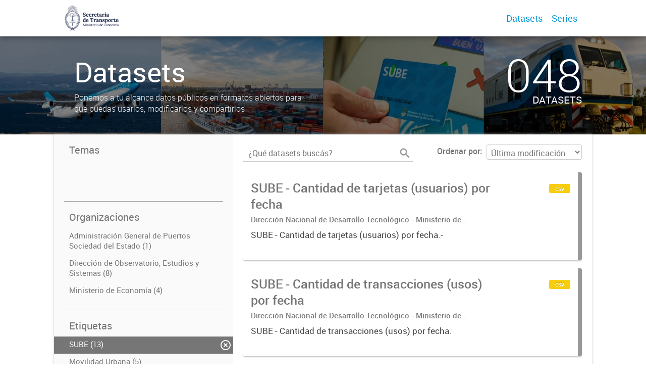

--- FILE ---
content_type: text/html; charset=utf-8
request_url: https://datos.transporte.gob.ar/dataset?tags=SUBE&groups=general
body_size: 6185
content:
<!DOCTYPE html>
<!--[if IE 7]> <html lang="es" class="ie ie7"> <![endif]-->
<!--[if IE 8]> <html lang="es" class="ie ie8"> <![endif]-->
<!--[if IE 9]> <html lang="es" class="ie9"> <![endif]-->
<!--[if gt IE 8]><!--> <html lang="es"> <!--<![endif]-->
  <head>
    <!--[if lte ie 8]><script type="text/javascript" src="/fanstatic/vendor/:version:2019-12-02T19:58:12/html5.min.js"></script><![endif]-->
<link rel="stylesheet" type="text/css" href="/fanstatic/vendor/:version:2019-12-02T19:58:12/select2/select2.css" />
<link rel="stylesheet" type="text/css" href="/fanstatic/css/:version:2019-12-02T19:58:12/main.min.css" />
<link rel="stylesheet" type="text/css" href="/fanstatic/vendor/:version:2019-12-02T19:58:12/font-awesome/css/font-awesome.min.css" />
<link rel="stylesheet" type="text/css" href="/fanstatic/gobar_css/:version:2019-12-02T20:16:31/gobar_style.css" />

    <meta charset="utf-8" />
      <meta name="generator" content="ckan 2.7.6" />
      <meta name="viewport" content="width=device-width, initial-scale=1.0">
    
    <meta property="og:url" content="https://datos.transporte.gob.ar/">
    <meta property="og:type" content="article">
    <meta property="og:title" content="">
    <meta property="og:site_name" content="">
    <meta property="og:description" content="">
    <meta property="og:image" content="https://datos.transporte.gob.ar">
    <meta property="og:image:type" content="image/png">
    <meta property="og:image:width" content="2400">
    <meta property="og:image:height" content="1260">
    <meta property="og:locale" content="es_AR">

    <meta name="twitter:card" content="summary">
    <meta name="twitter:site:id" content="@"/>
    <meta name="twitter:image:src" content="https://datos.transporte.gob.ar">
    <meta name="twitter:title" content="">
    <meta name="twitter:description" content="">
    <title>
    Datos abiertos de la Secretaría de Transporte - Datos</title>

    
    
   <link rel="shortcut icon" href="/favicon.ico"/>
    
        <script type="text/javascript">
  (function(i,s,o,g,r,a,m){i['GoogleAnalyticsObject']=r;i[r]=i[r]||function(){
  (i[r].q=i[r].q||[]).push(arguments)},i[r].l=1*new Date();a=s.createElement(o),
  m=s.getElementsByTagName(o)[0];a.async=1;a.src=g;m.parentNode.insertBefore(a,m)
  })(window,document,'script','//www.google-analytics.com/analytics.js','ga');

  ga('create', 'UA-101681828-1', 'auto', {});
     
  ga('set', 'anonymizeIp', true);
  ga('send', 'pageview');
</script>
    
   <link rel="alternate" type="text/n3" href="https://datos.transporte.gob.ar/catalog.n3"/>
   <link rel="alternate" type="text/ttl" href="https://datos.transporte.gob.ar/catalog.ttl"/>
   <link rel="alternate" type="application/rdf+xml" href="https://datos.transporte.gob.ar/catalog.xml"/>
   <link rel="alternate" type="application/ld+json" href="https://datos.transporte.gob.ar/catalog.jsonld"/>

      
    

    
      
      
    
    
  </head>

  
  <body data-site-root="https://datos.transporte.gob.ar/" data-locale-root="https://datos.transporte.gob.ar/" >

    
    <style type="text/css">
        
    </style>

    <div class="footer-down">
            
<div id="header" class="container-fluid">
    <div class="restricted-max-width">
        <div id="header-spacing" class="col-xs-12 col-sm-10 col-sm-offset-1">

            

            <div class="col-xs-12 col-sm-5 no-padding logo-header">
                <div class="logo-and-xs-icon">
                    <i class="icon-reorder fa fa-bars" aria-hidden="true"></i>
                    <a href="/">
                        
                        <img src="/user_images/Logo_secretaria_de_transporte_argentina_gde.png" alt="/" class="logo-ministerio">
                    </a>
                    
                </div>
                <div class="xs-navbar hidden">
                    <div class="navbar-link">
                        <a href="/dataset">
                            DATASETS
                        </a>
                    </div>
                    <hr>
                    
                        <div class="navbar-link">
                            <a href="/series/api">
                                SERIES
                            </a>
                        </div>
                    
                    

                    

                    

                        
                            <a class="header-link" href="/about">ACERCA</a>
                        

                        <hr><div class="navbar-link dropdown-navbar-link">
                        <span class="username"></span> <svg class="user-logo" xmlns="http://www.w3.org/2000/svg" viewBox="0 0 128.46 128.46"><path d="M128.46,64.23A63.15,63.15,0,0,0,119.84,32,64.21,64.21,0,0,0,96.48,8.62,63.12,63.12,0,0,0,64.23,0,63.12,63.12,0,0,0,32,8.62,64.2,64.2,0,0,0,8.62,32,63.15,63.15,0,0,0,0,64.23,63.15,63.15,0,0,0,8.62,96.48a64.76,64.76,0,0,0,9.82,12.86l-.16.27a70.09,70.09,0,0,0,9.2,7.34c1.46,1,3,2,4.51,2.91a63.17,63.17,0,0,0,32.25,8.62,63.17,63.17,0,0,0,32.25-8.62,66.19,66.19,0,0,0,7-4.74,72.41,72.41,0,0,0,6.61-5.51l-.14-.23a64.76,64.76,0,0,0,9.85-12.89A63.15,63.15,0,0,0,128.46,64.23Zm-20.52,41.89C101.56,96.56,88,81,66.73,79.8a26.25,26.25,0,0,0,16.88-7.9,26.44,26.44,0,0,0,8-19.41,26.44,26.44,0,0,0-8-19.4,26.42,26.42,0,0,0-19.4-8,26.41,26.41,0,0,0-19.4,8,26.44,26.44,0,0,0-8,19.4,26.44,26.44,0,0,0,8,19.41,26.25,26.25,0,0,0,16.87,7.9C40.48,81,26.88,96.52,20.49,106.09a61.14,61.14,0,0,1-8.66-11.48A59.48,59.48,0,0,1,3.71,64.23a59.48,59.48,0,0,1,8.11-30.37,60.53,60.53,0,0,1,22-22A59.45,59.45,0,0,1,64.23,3.71,59.46,59.46,0,0,1,94.6,11.83a60.54,60.54,0,0,1,22,22,59.48,59.48,0,0,1,8.11,30.37,59.48,59.48,0,0,1-8.11,30.37A61.14,61.14,0,0,1,107.94,106.12Z" style="fill:#0695d6"/></svg>
                    </div>
                    <div class="dropdown-navbar hidden">
                        <div class="navbar-link">
                            <a href="/configurar/mi_cuenta">
                                MI CUENTA
                            </a>
                        </div><div class="navbar-link">
                            <a href="https://datosgobar.github.io/portal-andino/quickstart/" target="_blank">
                                AYUDA
                            </a>
                        </div>

                        <div class="navbar-link">
                            <a href="/logout">
                                SALIR
                            </a>
                        </div>
                    </div>
                </div>
            </div>

            <div class="col-xs-12 col-sm-7 no-padding header-links"><a class="header-link" href="/dataset">Datasets</a><a class="header-link" href="/series/api">Series</a></div>
        </div>
    </div>
</div>
        

    


<div id="title" class="package-title container-fluid" style="background-image:url(&#34;/user_images/PortadaDatosAbiertos-Boceto.jpeg&#34;)">
    <div class="background-overlay">
        <div class="restricted-max-width">
            <div class="col-xs-12 col-md-10 col-md-offset-1">
                <div id="title-container" class="col-xs-12 col-md-6 text-left">
                    <h1>Datasets</h1>

                    <p class="description">
                        
                        Ponemos a tu alcance datos públicos en formatos abiertos para que puedas usarlos, modificarlos y compartirlos
                        
                    </p>
                </div>
                <div id="stats" class="col-xs-12 col-md-4 col-md-offset-2">
                    <div class="col-xs-12">
                        <p class="stat">048</p>

                        <p class="stats-legend datasets">DATASETS</p>
                    </div>
                </div>
            </div>
        </div>
    </div>
</div>



    <div class="package-container container-fluid">
        <div class="restricted-max-width">
            <div class="package-search col-xs-12 col-md-10 col-md-offset-1">
                <div class="filters-container col-md-4">
    <div class="hidden-md hidden-lg hide-filters-button">
        <i class="icon-chevron-left"></i>
    </div>
    <div class="search-filter invisible">
        <h2 class="filter-title">Temas</h2>

        <div class="group-images"><div class="group-image-container available "><a href="/dataset?tags=SUBE&amp;groups=general&amp;groups=movilidad"><img src="" data-title="Movilidad Urbana (9)" ></a></div><div class="group-image-container  "><img src="" data-title="Transparencia (0)" ></div><div class="group-image-container  "><img src="" data-title="Transporte Aéreo (0)" ></div><div class="group-image-container available "><a href="/dataset?tags=SUBE&amp;groups=general&amp;groups=automotor"><img src="" data-title="Transporte Automotor (9)" ></a></div><div class="group-image-container available "><a href="/dataset?groups=ferroviario&amp;tags=SUBE&amp;groups=general"><img src="" data-title="Transporte Ferroviario (9)" ></a></div><div class="group-image-container  "><img src="" data-title="Transporte Fluvial (0)" ></div><div class="group-image-container available active"><a href="/dataset?tags=SUBE"><img src="" data-title="Transporte General (13)" ></a></div></div>

        <hr>
    </div>

<div class="search-filter invisible">
    <h2 class="filter-title">Organizaciones</h2>
    
        <ul class="filter-values">
            
                
            
                
                    
                    
                    <a href="/dataset?tags=SUBE&amp;groups=general&amp;organization=agp">
                        <li class="filter-value ">
                            <span>Administración General de Puertos Sociedad del Estado (1)</span>
                            <img class="close-filter" src="/img/close-filter.svg">
                        </li>
                    </a>
                
            
                
            
                
            
                
            
                
            
                
            
                
                    
                    
                    <a href="/dataset?tags=SUBE&amp;organization=direccion-de-observatorio-estudios-sistemas&amp;groups=general">
                        <li class="filter-value ">
                            <span>Dirección de Observatorio, Estudios y Sistemas (8)</span>
                            <img class="close-filter" src="/img/close-filter.svg">
                        </li>
                    </a>
                
            
                
            
                
            
                
            
                
            
                
            
                
            
                
            
                
            
                
            
                
                    
                    
                    <a href="/dataset?tags=SUBE&amp;organization=ministerio-de-economia&amp;groups=general">
                        <li class="filter-value ">
                            <span>Ministerio de Economía (4)</span>
                            <img class="close-filter" src="/img/close-filter.svg">
                        </li>
                    </a>
                
            
                
            
                
            
                
            
                
            
                
            
                
            
                
            
                
            
                
            
                
            
                
            
                
            
                
            
                
            
                
            
        </ul>

        
            
        
    
    <hr>
</div>
    
    <div class="search-filter invisible">
        <h2 class="filter-title">Etiquetas</h2>
        
            <ul class="filter-values">
                
                    
                    
                    <a href="/dataset?groups=general">
                        <li class="filter-value  active">
                            <span>SUBE (13)</span>
                            <img class="close-filter" src="/img/close-filter.svg">
                        </li>
                    </a>
                
                    
                    
                    <a href="/dataset?tags=SUBE&amp;groups=general&amp;tags=Movilidad+Urbana">
                        <li class="filter-value ">
                            <span>Movilidad Urbana (5)</span>
                            <img class="close-filter" src="/img/close-filter.svg">
                        </li>
                    </a>
                
                    
                    
                    <a href="/dataset?tags=SUBE&amp;groups=general&amp;tags=TRANSPORTE">
                        <li class="filter-value ">
                            <span>TRANSPORTE (5)</span>
                            <img class="close-filter" src="/img/close-filter.svg">
                        </li>
                    </a>
                
                    
                    
                    <a href="/dataset?tags=Transporte+Automotor&amp;tags=SUBE&amp;groups=general">
                        <li class="filter-value ">
                            <span>Transporte Automotor (4)</span>
                            <img class="close-filter" src="/img/close-filter.svg">
                        </li>
                    </a>
                
                    
                    
                    <a href="/dataset?tags=SUBE&amp;tags=Transporte+Ferroviario&amp;groups=general">
                        <li class="filter-value ">
                            <span>Transporte Ferroviario (4)</span>
                            <img class="close-filter" src="/img/close-filter.svg">
                        </li>
                    </a>
                
                    
                    
                    <a href="/dataset?tags=SUBE&amp;tags=Transporte+Fluvial&amp;groups=general">
                        <li class="filter-value ">
                            <span>Transporte Fluvial (3)</span>
                            <img class="close-filter" src="/img/close-filter.svg">
                        </li>
                    </a>
                
                    
                    
                    <a href="/dataset?tags=SUBE&amp;tags=RED+DE+CARGA&amp;groups=general">
                        <li class="filter-value ">
                            <span>RED DE CARGA (2)</span>
                            <img class="close-filter" src="/img/close-filter.svg">
                        </li>
                    </a>
                
                    
                    
                    <a href="/dataset?tags=SUBE&amp;groups=general&amp;tags=FFCC">
                        <li class="filter-value ">
                            <span>FFCC (1)</span>
                            <img class="close-filter" src="/img/close-filter.svg">
                        </li>
                    </a>
                
                    
                    
                    <a href="/dataset?tags=SUBE&amp;groups=general&amp;tags=OMNIBUS">
                        <li class="filter-value ">
                            <span>OMNIBUS (1)</span>
                            <img class="close-filter" src="/img/close-filter.svg">
                        </li>
                    </a>
                
                    
                    
                    <a href="/dataset?tags=RMBA&amp;tags=SUBE&amp;groups=general">
                        <li class="filter-value ">
                            <span>RMBA (1)</span>
                            <img class="close-filter" src="/img/close-filter.svg">
                        </li>
                    </a>
                
            </ul>

            
                
                    <a href="/dataset?tags=SUBE&amp;groups=general&amp;_tags_limit=0"
                       class="filter-show-more">
                        <p>
                            <?xml version="1.0" encoding="utf-8"?>
<svg version="1.1" id="Capa_1" xmlns="http://www.w3.org/2000/svg" xmlns:xlink="http://www.w3.org/1999/xlink" x="0px" y="0px"
	 viewBox="0 0 15.1 11.1" style="enable-background:new 0 0 15.1 11.1;" xml:space="preserve" class="arrow-down">
<style type="text/css">
	.st0{fill:#999999;}
	.st1{fill:#999999;}
</style>
<g>
	<path class="st0" d="M1.8,1.9l5.7,5.7l5.7-5.7L15,3.6l-7.5,7.5L0,3.6L1.8,1.9z"/>
</g>
</svg>
                            Mostrar más
                            <?xml version="1.0" encoding="utf-8"?>
<svg version="1.1" id="Capa_1" xmlns="http://www.w3.org/2000/svg" xmlns:xlink="http://www.w3.org/1999/xlink" x="0px" y="0px"
	 viewBox="0 0 15.1 11.1" style="enable-background:new 0 0 15.1 11.1;" xml:space="preserve" class="arrow-down">
<style type="text/css">
	.st0{fill:#999999;}
	.st1{fill:#999999;}
</style>
<g>
	<path class="st0" d="M1.8,1.9l5.7,5.7l5.7-5.7L15,3.6l-7.5,7.5L0,3.6L1.8,1.9z"/>
</g>
</svg>
                        </p>
                    </a>
                
            
        
        <hr>
    </div>

    <a class="close no-text hide-filters"><i class="icon-remove-sign"></i><span class="text">close</span></a>
</div>
                <div id="search-results" class="col-xs-12 col-md-8 invisible">
    

    

    







<form id="dataset-search-form"  class="search-form container-fluid search-and-order"
      method="get" data-module="select-switch">
    <div class="restricted-max-width">
        <div class="searcher col-xs-12 col-sm-6">
            <div class="hidden-md hidden-lg menu-button">
                <svg fill="#000000" height="24" viewBox="0 0 24 24" width="24" xmlns="http://www.w3.org/2000/svg">
    <path d="M3 18h18v-2H3v2zm0-5h18v-2H3v2zm0-7v2h18V6H3z"/>
</svg>
            </div>

            <input type="text" class="search" name="q" value="" autocomplete="off"
                   placeholder="¿Qué datasets buscás?" maxlength="200">
            <button type="submit" value="search">
                <img src="/img/search_gris.svg" class="search-icon">
            </button>
        </div>

        <span>
    
    

    
        
            
    <input type="hidden" name="tags" value="SUBE"/>

        
    
        
            
    <input type="hidden" name="groups" value="general"/>

        
    
</span>

        <div class="order hidden-xs col-sm-6">
            <label for="field-order-by">Ordenar por</label>
            <select id="field-order-by" name="sort">
                
                    
                        <option value="metadata_modified desc">Última modificación</option>
                    
                
                    
                        <option value="title_string asc">Ascendente (A - Z)</option>
                    
                
                    
                        <option value="title_string desc">Descendente (Z - A)</option>
                    
                
            </select>
            <button class="btn js-hide" type="submit" style="display:none;"></button>
        </div>
    </div>
</form>


    




    <div class="dataset-list"><a href="/dataset/sube-cantidad-de-tarjetas-usuarios-por-fecha" class="dataset-item">
    <div class="dataset-container">
        <div class="dataset-border container-fluid">
            <div class="restricted-max-width">
                <div class="dataset-content col-xs-9">
                    <h3 class="dataset-title">SUBE - Cantidad de tarjetas (usuarios) por fecha</h3>

                    <div class="dataset-author">Dirección Nacional de Desarrollo Tecnológico - Ministerio de Transporte.</div>
                    <div class="dataset-notes">SUBE - Cantidad de tarjetas (usuarios) por fecha.-</div>
                </div>
                <div class="dataset-groups-and-resources col-xs-3"><div class="dataset-groups"></div><div class="dataset-resources">
                                
                            
                            <span class="label" data-format="csv">csv</span></div>
                </div>
            </div>
        </div>

    </div>
</a><a href="/dataset/sube-cantidad-de-transacciones-usos-por-fecha" class="dataset-item">
    <div class="dataset-container">
        <div class="dataset-border container-fluid">
            <div class="restricted-max-width">
                <div class="dataset-content col-xs-9">
                    <h3 class="dataset-title">SUBE - Cantidad de transacciones (usos) por fecha</h3>

                    <div class="dataset-author">Dirección Nacional de Desarrollo Tecnológico - Ministerio de Transporte.</div>
                    <div class="dataset-notes">SUBE - Cantidad de transacciones (usos) por fecha.</div>
                </div>
                <div class="dataset-groups-and-resources col-xs-3"><div class="dataset-groups"></div><div class="dataset-resources">
                                
                            
                            <span class="label" data-format="csv">csv</span></div>
                </div>
            </div>
        </div>

    </div>
</a><a href="/dataset/operaciones-de-sube-por-mes-en-rmba" class="dataset-item">
    <div class="dataset-container">
        <div class="dataset-border container-fluid">
            <div class="restricted-max-width">
                <div class="dataset-content col-xs-9">
                    <h3 class="dataset-title">Operaciones de SUBE por mes en RMBA</h3>

                    <div class="dataset-author">Ministerio de Transporte</div>
                    <div class="dataset-notes">Detalle de operaciones de viajes por mes (por línea, tipo de pasaje, empresa y modo), 2016/2019</div>
                </div>
                <div class="dataset-groups-and-resources col-xs-3"><div class="dataset-groups"></div><div class="dataset-resources">
                                
                            
                            <span class="label" data-format="csv">csv</span></div>
                </div>
            </div>
        </div>

    </div>
</a><a href="/dataset/sube-operaciones-viaje-por-mes-region-metropolitana-buenos-aires" class="dataset-item">
    <div class="dataset-container">
        <div class="dataset-border container-fluid">
            <div class="restricted-max-width">
                <div class="dataset-content col-xs-9">
                    <h3 class="dataset-title">SUBE Operaciones de viaje por mes de Región Metropolitana de Buenos Aires</h3>

                    <div class="dataset-author">Dirección de Observatorio, Estudio y Sistemas – Ministerio de Transporte</div>
                    <div class="dataset-notes">Detalle por Periodo-Modo-Jurisdicción-Grupo Tarifario-Empresa-Línea-Tipo de Pasaje.x000D
Datos de operaciones de viajes del sistema único de boleto electrónico(SUBE) para el periodo registrado...</div>
                </div>
                <div class="dataset-groups-and-resources col-xs-3"><div class="dataset-groups"></div><div class="dataset-resources">
                                
                            
                            <span class="label" data-format="csv">csv</span>
                                
                            
                            <span class="label" data-format="otro">otro</span></div>
                </div>
            </div>
        </div>

    </div>
</a><a href="/dataset/puntos-carga-sube" class="dataset-item">
    <div class="dataset-container">
        <div class="dataset-border container-fluid">
            <div class="restricted-max-width">
                <div class="dataset-content col-xs-9">
                    <h3 class="dataset-title">Puntos de Carga SUBE</h3>

                    <div class="dataset-author">SUBE - Nación Servicios</div>
                    <div class="dataset-notes">Datos correspondientes a las ubicaciones de Puntos de Carga SUBE activos vigentes al 01/10/2019.-</div>
                </div>
                <div class="dataset-groups-and-resources col-xs-3"><div class="dataset-groups"></div><div class="dataset-resources">
                                
                            
                            <span class="label" data-format="otro">otro</span>
                                
                            
                            <span class="label" data-format="otro">otro</span>
                                
                            
                            <span class="label" data-format="shp">shp</span></div>
                </div>
            </div>
        </div>

    </div>
</a><a href="/dataset/terminales-automaticas-sube" class="dataset-item">
    <div class="dataset-container">
        <div class="dataset-border container-fluid">
            <div class="restricted-max-width">
                <div class="dataset-content col-xs-9">
                    <h3 class="dataset-title">Terminales Automáticas SUBE</h3>

                    <div class="dataset-author">SUBE - Nación Servicios</div>
                    <div class="dataset-notes">Datos correspondientes a las ubicaciones de las terminales automáticas de auto servicio (TAS) SUBE_x000D_
Terminales activos vigentes al 01/10/2019.-</div>
                </div>
                <div class="dataset-groups-and-resources col-xs-3"><div class="dataset-groups"></div><div class="dataset-resources">
                                
                            
                            <span class="label" data-format="shp">shp</span>
                                
                            
                            <span class="label" data-format="otro">otro</span>
                                
                            
                            <span class="label" data-format="otro">otro</span></div>
                </div>
            </div>
        </div>

    </div>
</a><a href="/dataset/lineas-de-transporte" class="dataset-item">
    <div class="dataset-container">
        <div class="dataset-border container-fluid">
            <div class="restricted-max-width">
                <div class="dataset-content col-xs-9">
                    <h3 class="dataset-title">Lineas y Empresas de transporte urbano de pasajeros de Región Metropolitana de Buenos Aires - SUBE</h3>

                    <div class="dataset-author">Dirección de Observatorio, Estudio y Sistemas – Ministerio de Transporte</div>
                    <div class="dataset-notes">Lineas y Empresas de transporte urbano de pasajeros de Región Metropolitana de Buenos Aires incluyendo trenes, subterráneo, pre metro y colectivos. Empresas que operan con SUBE .-</div>
                </div>
                <div class="dataset-groups-and-resources col-xs-3"><div class="dataset-groups"></div><div class="dataset-resources">
                                
                            
                            <span class="label" data-format="otro">otro</span>
                                
                            
                            <span class="label" data-format="csv">csv</span></div>
                </div>
            </div>
        </div>

    </div>
</a><a href="/dataset/empresas-de-transporte" class="dataset-item">
    <div class="dataset-container">
        <div class="dataset-border container-fluid">
            <div class="restricted-max-width">
                <div class="dataset-content col-xs-9">
                    <h3 class="dataset-title">Empresas de transporte urbano de pasajeros de Región Metropolitana de Buenos Aires - SUBE</h3>

                    <div class="dataset-author">Dirección de Observatorio, Estudio y Sistemas – Ministerio de Transporte</div>
                    <div class="dataset-notes">Empresas de transporte urbano de pasajeros de Región Metropolitana de Buenos Aires incluyendo trenes, subterráneo, pre metro y colectivos. Empresas que operan con SUBE_x000D_ .-</div>
                </div>
                <div class="dataset-groups-and-resources col-xs-3"><div class="dataset-groups"></div><div class="dataset-resources">
                                
                            
                            <span class="label" data-format="csv">csv</span>
                                
                            
                            <span class="label" data-format="otro">otro</span></div>
                </div>
            </div>
        </div>

    </div>
</a><a href="/dataset/sube-operaciones-viaje-por-mes-region-metropolitana-buenos-aires-agregado" class="dataset-item">
    <div class="dataset-container">
        <div class="dataset-border container-fluid">
            <div class="restricted-max-width">
                <div class="dataset-content col-xs-9">
                    <h3 class="dataset-title">SUBE Operaciones de viaje por mes de Región Metropolitana de Buenos Aires, agregado</h3>

                    <div class="dataset-author">Dirección de Observatorio, Estudio y Sistemas – Ministerio de Transporte</div>
                    <div class="dataset-notes">Detalle por Periodo-Modo-Jurisdicción-Grupo Tarifario-Empresa-Línea. Datos de operaciones de viajes del sistema único de boleto electrónico(SUBE) para el periodo registrado desde 01/01/2013 hasta...</div>
                </div>
                <div class="dataset-groups-and-resources col-xs-3"><div class="dataset-groups"></div><div class="dataset-resources">
                                
                            
                            <span class="label" data-format="csv">csv</span>
                                
                            
                            <span class="label" data-format="otro">otro</span></div>
                </div>
            </div>
        </div>

    </div>
</a><a href="/dataset/operaciones-por-periodo-modo" class="dataset-item">
    <div class="dataset-container">
        <div class="dataset-border container-fluid">
            <div class="restricted-max-width">
                <div class="dataset-content col-xs-9">
                    <h3 class="dataset-title">SUBE Operaciones de viaje por mes de Región Metropolitana de Buenos Aires, agregado por Periodo-Modo</h3>

                    <div class="dataset-author">Dirección de Observatorio, Estudio y Sistemas – Ministerio de Transporte</div>
                    <div class="dataset-notes">Detalle por Periodo-Modo. Datos de operaciones de viajes del sistema único de boleto electrónico(SUBE) para el periodo registrado desde 01/01/2013 hasta 30/06/2019 para líneas de transporte urbano...</div>
                </div>
                <div class="dataset-groups-and-resources col-xs-3"><div class="dataset-groups"></div><div class="dataset-resources">
                                
                            
                            <span class="label" data-format="csv">csv</span>
                                
                            
                            <span class="label" data-format="otro">otro</span></div>
                </div>
            </div>
        </div>

    </div>
</a><a href="/dataset/sube-cantidad-de-tarjetas-usuarios-por-dia" class="dataset-item">
    <div class="dataset-container">
        <div class="dataset-border container-fluid">
            <div class="restricted-max-width">
                <div class="dataset-content col-xs-9">
                    <h3 class="dataset-title">SUBE - Cantidad de tarjetas (usuarios) por día.</h3>

                    <div class="dataset-author">Dirección Nacional de Desarrollo Tecnológico - Ministerio de Transporte.</div>
                    <div class="dataset-notes">SUBE - Cantidad de tarjetas (usuarios) por día desagregado por modo de transporte.</div>
                </div>
                <div class="dataset-groups-and-resources col-xs-3"><div class="dataset-groups"></div><div class="dataset-resources">
                                
                            
                            <span class="label" data-format="csv">csv</span></div>
                </div>
            </div>
        </div>

    </div>
</a><a href="/dataset/sube-cantidad-de-tarjetas-usuarios-por-dia-en-amba" class="dataset-item">
    <div class="dataset-container">
        <div class="dataset-border container-fluid">
            <div class="restricted-max-width">
                <div class="dataset-content col-xs-9">
                    <h3 class="dataset-title">SUBE - Cantidad de tarjetas (usuarios) por día en AMBA.</h3>

                    <div class="dataset-author">Dirección Nacional de Desarrollo Tecnológico - Ministerio de Transporte.</div>
                    <div class="dataset-notes">Cantidad de usuarios que utilizaron la tarjeta SUBE por día en el Área Metropolitana de Buenos Aires desagregado por modo de transporte.</div>
                </div>
                <div class="dataset-groups-and-resources col-xs-3"><div class="dataset-groups"></div><div class="dataset-resources">
                                
                            
                            <span class="label" data-format="csv">csv</span></div>
                </div>
            </div>
        </div>

    </div>
</a><a href="/dataset/operacionessube-hexagono" class="dataset-item">
    <div class="dataset-container">
        <div class="dataset-border container-fluid">
            <div class="restricted-max-width">
                <div class="dataset-content col-xs-9">
                    <h3 class="dataset-title">Operaciones de un día hábil promedio sectorizados en hexágonos de 600m por Modo de transporte y Hora</h3>

                    <div class="dataset-author">Dirección de Observatorio, Estudio y Sistemas – Ministerio de Transporte</div>
                    <div class="dataset-notes">Estudio que agrupa un día hábil promedio de operaciones de viajes del sistema único de boleto electrónico (SUBE) para líneas de transporte urbano de pasajeros de RMBA incluyendo trenes, subterráneos,...</div>
                </div>
                <div class="dataset-groups-and-resources col-xs-3"><div class="dataset-groups"></div><div class="dataset-resources">
                                
                            
                            <span class="label" data-format="csv">csv</span>
                                
                            
                            <span class="label" data-format="shp">shp</span>
                                
                            
                            <span class="label" data-format="otro">otro</span></div>
                </div>
            </div>
        </div>

    </div>
</a></div>

    

    <div class="filters-veil"></div>
</div>
            </div>
        </div>
    </div>

    


            <div id="footer" class="container-fluid">
    <div class="restricted-max-width">
        <div id="footer-spacer" class="col-xs-10 col-xs-offset-1">
            <div class="footer-section logo col-xs-12 col-sm-6 col-md-6">
                <p>
                    
                    
                    

                    
                    
                    

                    
                    
                    

                    
                    
                    

                    
                    
                    

                    
                    
                    

                    
                    
                    

                    
                </p>
                <div class="logo-edit-container">
                    
                    
                    <a href="http://datos.gob.ar/" target="_blank">
                        <img src="/user_images/Logo_secretaria_de_transporte_argentina (1).png" alt="http://datos.gob.ar/" class="logo-ministerio">
                    </a>
                    
                </div>
            </div>
            <div class="footer-section links-internos hidden-xs hidden-sm col-md-3">
                
                
            </div>
            <div class="footer-section links-externos col-xs-12 col-sm-6 col-md-3">
                
                
                <p class="ckan-link">
                    Desarrollado por<br><a href="https://github.com/datosgobar/distribuible.datos.gob.ar" target="_blank">Andino</a> con <a href="http://ckan.org/" target="_blank"><span class="ckan-name">CKAN</span></a>
                </p>
                <p class="ckan-link">
                    Versión: 2.6.3
                </p>
            </div>
        </div>
    </div>
</div>

            
        </div>
    
    
    
    
    
    
    
    
    
    
    
  
    
  
    
    <div class="js-hide" data-module="google-analytics"
      data-module-googleanalytics_resource_prefix="">
    </div>
  


      
  <script>document.getElementsByTagName('html')[0].className += ' js';</script>
<script type="text/javascript" src="/fanstatic/vendor/:version:2019-12-02T19:58:12/jquery.min.js"></script>
<script type="text/javascript" src="/fanstatic/vendor/:version:2019-12-02T19:58:12/:bundle:bootstrap/js/bootstrap.min.js;jed.min.js;moment-with-locales.js;select2/select2.min.js"></script>
<script type="text/javascript" src="/fanstatic/base/:version:2019-12-02T19:58:12/:bundle:plugins/jquery.inherit.min.js;plugins/jquery.proxy-all.min.js;plugins/jquery.url-helpers.min.js;plugins/jquery.date-helpers.min.js;plugins/jquery.slug.min.js;plugins/jquery.slug-preview.min.js;plugins/jquery.truncator.min.js;plugins/jquery.masonry.min.js;plugins/jquery.form-warning.min.js;sandbox.min.js;module.min.js;pubsub.min.js;client.min.js;notify.min.js;i18n.min.js;main.min.js;modules/select-switch.min.js;modules/slug-preview.min.js;modules/basic-form.min.js;modules/confirm-action.min.js;modules/api-info.min.js;modules/autocomplete.min.js;modules/custom-fields.min.js;modules/data-viewer.min.js;modules/table-selectable-rows.min.js;modules/resource-form.min.js;modules/resource-upload-field.min.js;modules/resource-reorder.min.js;modules/resource-view-reorder.min.js;modules/follow.min.js;modules/activity-stream.min.js;modules/dashboard.min.js;modules/resource-view-embed.min.js;view-filters.min.js;modules/resource-view-filters-form.min.js;modules/resource-view-filters.min.js;modules/table-toggle-more.min.js;modules/dataset-visibility.min.js;modules/media-grid.min.js;modules/image-upload.min.js"></script>
<script type="text/javascript" src="/fanstatic/ckanext-googleanalytics/:version:2019-12-02T19:58:24/googleanalytics_event_tracking.js"></script>
<script type="text/javascript" src="/fanstatic/gobar_js/:version:2019-12-02T20:16:31/:bundle:background_ie.js;console_message.js;header.js;replace_svg.js;forms/custom_popup.js;libs/BootstrapMenu.js;libs/bootstrap_scripts.js;libs/clamp.js;search/filters.js;search/groups.js"></script></body>
</html>